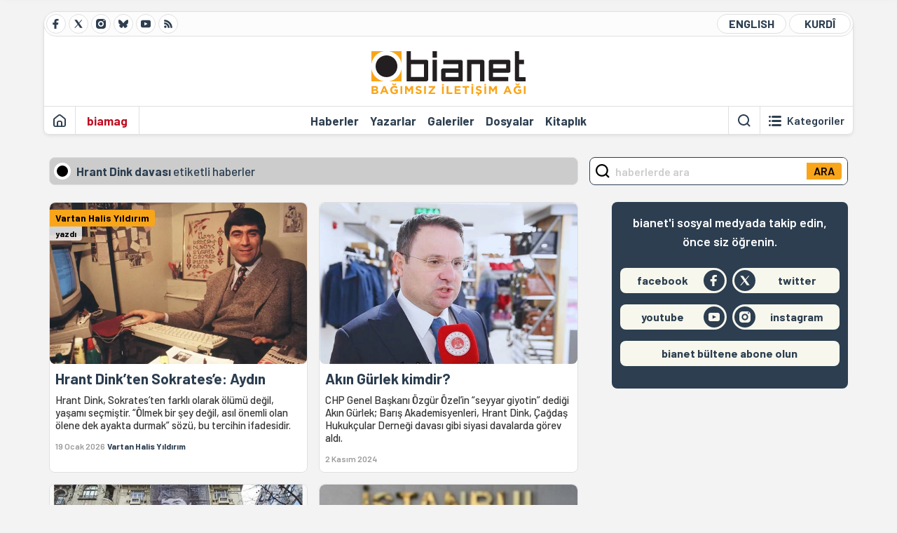

--- FILE ---
content_type: text/html; charset=utf-8
request_url: https://bianet.org/etiket/hrant-dink-davasi-4011
body_size: 14865
content:
<!DOCTYPE html><html lang=tr xml:lang=tr><head><script>window.dataLayer=window.dataLayer||[];window.dataLayer.push({'section':'Bianet'});</script><script>(function(w,d,s,l,i){w[l]=w[l]||[];w[l].push({'gtm.start':new Date().getTime(),event:'gtm.js'});var f=d.getElementsByTagName(s)[0],j=d.createElement(s),dl=l!='dataLayer'?'&l='+l:'';j.async=true;j.src='https://www.googletagmanager.com/gtm.js?id='+i+dl;f.parentNode.insertBefore(j,f);})(window,document,'script','dataLayer','GTM-T33QTD7');</script><meta charset=utf-8><meta name=viewport content="width=device-width, initial-scale=1, shrink-to-fit=no"><meta http-equiv=Content-Language content=tr><meta http-equiv=Cache-Control content="no-cache, no-store, must-revalidate"><meta http-equiv=Pragma content=no-cache><meta http-equiv=Expires content=0><link rel="shortcut icon" type=image/x-icon href=/favicon.ico><title>Hrant Dink davası - Bianet</title><meta itemprop=description name=description property=og:description content=""><meta itemprop=keywords name=keywords content=""><meta itemprop=identifier name=categoryid content=4011><meta property=og:title content="Hrant Dink davası"><meta property=og:url itemprop=url content=https://bianet.org/etiket/hrant-dink-davasi-4011><meta name=twitter:url content=https://bianet.org/etiket/hrant-dink-davasi-4011><meta name=twitter:title content="Hrant Dink davası"><meta name=twitter:description content=""><meta itemprop=genre content=News><meta itemprop=inLanguage content=tr-TR><meta itemprop=ogType property=og:type content=article><meta property=og:type content=article><meta name=msapplication-starturl content=https://bianet.org><meta name=twitter:card content=summary_large_image><meta name=twitter:widgets:new-embed-design content=on><meta name=twitter:widgets:csp content=on><link rel=canonical href=https://bianet.org/etiket/hrant-dink-davasi-4011><link rel=preconnect href=https://fonts.googleapis.com><link rel=preconnect href=https://fonts.gstatic.com crossorigin><link href="https://fonts.googleapis.com/css2?family=Barlow:ital,wght@0,400;0,500;0,600;0,700;1,400;1,500;1,600;1,700&amp;display=swap" rel=stylesheet><link rel=stylesheet href="/assets/css/main.css?v=rF0UcM0bW-J5Dpal-TQ0PkMc4VpxKuBonXeKKLg_blk" media=screen><link rel=stylesheet href=/assets/js/vendor/lightGallery/css/lightgallery-bundle.min.css media=none onload="if(media!='screen')media='screen'"><link rel=stylesheet href=/assets/js/vendor/select2/css/select2.min.css media=none onload="if(media!='screen')media='screen'"><link rel=stylesheet href="/assets/js/vendor/select2/css/select2-biatheme.css?v=EBJ32YPL0nz7-elwZf4CNSp3AmoIC2mpCJ3w4mteMWI" media=none onload="if(media!='screen')media='screen'"><script async src=https://securepubads.g.doubleclick.net/tag/js/gpt.js crossorigin=anonymous></script><script>window.googletag=window.googletag||{cmd:[]};googletag.cmd.push(function(){googletag.defineSlot('/23095218034/masthead_mobil',[300,100],'div-gpt-ad-1765913091729-0').addService(googletag.pubads());googletag.defineSlot('/23095218034/habarsonu_mobil',[[300,250],[336,280]],'div-gpt-ad-1765913132123-0').addService(googletag.pubads());googletag.defineSlot('/23095218034/habarsonu_desktop',[[960,90],[970,66],'fluid',[950,90],[980,90],[970,250],[970,90],[980,120]],'div-gpt-ad-1765913171830-0').addService(googletag.pubads());googletag.defineSlot('/23095218034/sidebar2',[[336,280],[300,250]],'div-gpt-ad-1765913200437-0').addService(googletag.pubads());googletag.defineSlot('/23095218034/sidebar-2',[[336,280],[300,250]],'div-gpt-ad-1765913228340-0').addService(googletag.pubads());googletag.defineSlot('/23095218034/sayfa_alti',[[300,250],[300,31],[300,75],[336,280],[300,50],[300,100],[320,100],[320,50]],'div-gpt-ad-1765913306932-0').addService(googletag.pubads());googletag.defineSlot('/23095218034/1',[[750,200],[728,90],[960,90],[750,100],[970,90],[970,250],[970,66],[750,300],[950,90]],'div-gpt-ad-1765913343676-0').addService(googletag.pubads());googletag.pubads().enableSingleRequest();googletag.pubads().collapseEmptyDivs();googletag.enableServices();});</script><ins data-publisher=adm-pub-6296092264 data-ad-network=667c219d865235b64ada3ccb data-ad-size="[[320, 100]], [[970, 90]]" class=adm-ads-area></ins><script src=https://static.cdn.admatic.com.tr/showad/showad.min.js></script><script>window.yaContextCb=window.yaContextCb||[]</script><script src=https://yandex.ru/ads/system/context.js async></script><script>history.scrollRestoration="manual";var adsStatus=true;</script><script type=application/javascript src=https://news.google.com/swg/js/v1/swg-basic.js></script><script>(self.SWG_BASIC=self.SWG_BASIC||[]).push(basicSubscriptions=>{basicSubscriptions.setOnEntitlementsResponse(entitlementsPromise=>{entitlementsPromise.then(entitlements=>{if(entitlements.enablesThisWithCacheableEntitlements()){adsStatus=false;window.addEventListener('load',function(){var ads=document.querySelectorAll('ins');ads.forEach(function(ad){ad.remove();});});basicSubscriptions.dismissSwgUI();}});});basicSubscriptions.init({type:"NewsArticle",isPartOfType:["Product"],isPartOfProductId:"CAowxYmcCw:openaccess",clientOptions:{theme:"light",lang:"tr"},});});</script><body><noscript><iframe src="https://www.googletagmanager.com/ns.html?id=GTM-T33QTD7" height=0 width=0 style=display:none;visibility:hidden></iframe></noscript><header class=header--desktop><div class='container header-wrapper shadow-sm'><div class='top-bar row'><div class='social col-4'><a href=https://www.facebook.com/bagimsiziletisimagi class='btn btn--social btn--circle btn--social--facebook' target=_blank><img src=https://static.bianet.org/icons/icon-facebook.svg alt="Facebook'ta Bianet"></a> <a href=https://twitter.com/bianet_org class='btn btn--social btn--circle btn--social--twitter' target=_blank><img src=https://static.bianet.org/icons/icon-twitter.svg alt="Twitter'da Bianet"></a> <a href=https://www.instagram.com/bianetorg class='btn btn--social btn--circle btn--social--instagram' target=_blank><img src=https://static.bianet.org/icons/icon-instagram.svg alt="Instagram'da Bianet"></a> <a href=https://bsky.app/profile/bianet.org class='btn btn--social btn--circle btn--social--bluesky' target=_blank><img src=https://static.bianet.org/icons/icon-bluesky.svg alt="Bluesky'da Bianet"></a> <a href=https://www.youtube.com/user/bianetorg class='btn btn--social btn--circle btn--social--youtube' target=_blank><img src=https://static.bianet.org/icons/icon-youtube.svg alt="Youtube'da Bianet"></a> <a href=/rss/bianet class='btn btn--social btn--circle btn--social--rss' target=_blank><img src=https://static.bianet.org/icons/icon-rss.svg alt="Bianet RSS"></a></div><div class='empty col-4'></div><div class='language col-4'><a href=/english class='btn btn--language btn--round-full btn--language--english'>ENGLISH</a> <a href=/kurdi class='btn btn--language btn--round-full btn--language--kurdi'>KURDÎ</a></div></div><div class=mid-bar><div class=row><div class=col-auto><div class=empty></div></div><div class=col><a href='/' class=logo><img src=https://static.bianet.org/logos/bianet-logo.svg alt='bianet-Bağımsız İletişim Ağı'></a></div><div class=col-auto><div class=empty></div></div></div></div><div class=bottom-bar><div class=row><div class=col-2><div class=left-part><a href='/' class='btn btn--icon'><img src=https://static.bianet.org/icons/icon-home.svg alt='Ana Sayfa'></a><div class='vline ms-1'></div><a href=/biamag class='btn btn--text highlight-2'><span>biamag</span></a><div class=vline></div></div></div><div class=col-8><div class=center-part><a href=/haberler class='btn btn--text'><span>Haberler</span><span class=indicator></span></a> <a href=/yazarlar class='btn btn--text'><span>Yazarlar</span><span class=indicator></span></a> <a href=/galeriler class='btn btn--text'><span>Galeriler</span><span class=indicator></span></a> <a href=/dosyalar class='btn btn--text'><span>Dosyalar</span><span class=indicator></span></a> <a href=/bia-kitapligi class='btn btn--text'><span>Kitapl&#x131;k</span><span class=indicator></span></a><div id=DivHeader1></div></div></div><div class=col-2><div class=right-part><div class=vline></div><a href=/arama class='btn btn--icon'><img src=https://static.bianet.org/icons/icon-search.svg alt=Ara></a><div class='vline me-1'></div><a class='btn btn--icon-text btn--toggle-categories'><img class=off src=https://static.bianet.org/icons/icon-categories.svg alt='Kategorileri Göster'><img class=on src=https://static.bianet.org/icons/icon-close.svg alt='Kategorileri Gizle'><span tabindex=0>Kategoriler</span></a></div></div></div></div></div><div class='container category-wrapper'><div class=row><div class=col-12><div class='center-part shadow-sm' id=DivHeader2></div></div></div></div></header><header class=header--desktop-sticky><div class='container-fluid header-wrapper shadow'><div class='top-bar row'><div class='social col-4'><a href=https://www.facebook.com/bagimsiziletisimagi class='btn btn--social btn--circle btn--social--facebook' target=_blank><img src=https://static.bianet.org/icons/icon-facebook.svg alt="Facebook' ta Bianet"></a> <a href=https://twitter.com/bianet_org class='btn btn--social btn--circle btn--social--twitter' target=_blank><img src=https://static.bianet.org/icons/icon-twitter.svg alt="Twitter' da Bianet"></a> <a href=https://www.instagram.com/bianetorg class='btn btn--social btn--circle btn--social--instagram' target=_blank><img src=https://static.bianet.org/icons/icon-instagram.svg alt="Instagram' da Bianet"></a> <a href=https://www.youtube.com/user/bianetorg class='btn btn--social btn--circle btn--social--youtube' target=_blank><img src=https://static.bianet.org/icons/icon-youtube.svg alt="Youtube' da Bianet"></a> <a href=/rss/bianet class='btn btn--social btn--circle btn--social--rss' target=_blank><img src=https://static.bianet.org/icons/icon-rss.svg alt="Bianet RSS"></a></div><div class='logo col-4'><a href="/"><img src=https://static.bianet.org/logos/bianet-logo-md.svg alt="bianet-Bağımsız İletişim Ağı"></a></div><div class='language col-4'><a href=/english class='btn btn--language btn--round-full btn--language--english'>ENGLISH</a> <a href=/kurdi class='btn btn--language btn--round-full btn--language--kurdi'>KURDÎ</a></div></div></div></header><header class=header--mobile><div class='container-fluid header-wrapper shadow'><div class=row><div class='left-part col-2'><a href=/arama class='btn btn--icon search'><img src=https://static.bianet.org/icons/icon-search-mobile.svg alt=Ara></a> <a href='/' class='btn btn--icon home'><img src=https://static.bianet.org/icons/icon-home-mobile.svg alt='Ana Sayfa'></a></div><div class='center-part col-8'><a href="/"><img src=https://static.bianet.org/logos/bianet-logo-sm.svg alt="bianet-Bağımsız İletişim Ağı"></a></div><div class='right-part col-2'><a class='btn btn--icon sidebar-switch'><img class=open src=https://static.bianet.org/icons/icon-menu-mobile.svg alt='Menü Göster'><img class=close src=https://static.bianet.org/icons/icon-close-mobile.svg alt='Menü Gizle'></a></div></div></div><div id=mobile-menu class=sidenav><div class=sidenav__content><div class=container-md><div class='row user d-none'></div><div class='row links'><div class=col><div class=wrapper-1><a href="/" class='btn btn--text'><span>bianet</span></a> <a href=/biamag class='btn btn--text'><span>biamag</span></a> <a href=/english class='btn btn--text'><span>english</span></a> <a href=/kurdi class='btn btn--text'><span>kurdî</span></a></div><div id=DivHeader3></div><div class=title>B&#xD6;L&#xDC;MLER</div><div class=wrapper-2><a href=/haberler class='btn btn--text'><span>Haberler</span></a> <a href=/yazarlar class='btn btn--text'><span>Yazarlar</span></a> <a href=/dosyalar class='btn btn--text'><span>&#xD6;zel Dosyalar</span></a> <a href=/projeler class='btn btn--text'><span>Projeler</span></a> <a href=/bia-kitapligi class='btn btn--text'><span>Kitapl&#x131;k</span></a> <a href=/galeriler class='btn btn--text'><span>Galeriler</span></a> <a href=/arama class='btn btn--text'><span>Sitede Ara</span></a></div><div class=title>KATEGOR&#x130;LER</div><div class=wrapper-3><div id=DivHeader4></div></div><div class=title>SOSYAL MEDYA</div><div class=wrapper-5><a href=https://www.facebook.com/bagimsiziletisimagi class='btn btn--text' target=_blank><span>Facebook</span></a> <a href=https://twitter.com/bianet_org class='btn btn--text' target=_blank><span>Twitter</span></a> <a href=https://www.youtube.com/user/bianetorg class='btn btn--text' target=_blank><span>Youtube</span></a> <a href=https://www.instagram.com/bianetorg class='btn btn--text' target=_blank><span>Instagram</span></a> <a href=/rss/bianet class='btn btn--text' target=_blank><span>RSS</span></a> <a href=https://eepurl.com/bEeFmn class='btn btn--text' target=_blank><span>E-b&#xFC;lten</span></a></div><div class=title>KURUMSAL</div><div class=wrapper-4><a href=/hakkimizda class='btn btn--text'><span>Hakk&#x131;m&#x131;zda</span></a> <a href=/hakkimizda#iletisim class='btn btn--text'><span>&#x130;leti&#x15F;im</span></a> <a href=/page/kvkk-politikasi-285337 class='btn btn--text'><span>KVKK Politikas&#x131;</span></a> <a href=/page/gizlilik-sozlesmesi-285338 class='btn btn--text'><span>Gizlilik S&#xF6;zle&#x15F;mesi</span></a></div></div></div></div></div><div class=sidenav__footer><div class=logo><img src=https://static.bianet.org/logos/bianet-logo.svg alt="Bianet - Bağımsız İletişim Ağı"></div></div></div></header><scripts></scripts><main class="page-tag balanced"><div class=container-md><div class=row><div class="col-12 col-lg-8"><div class=column-1><section><div class="section__title title-big"><div class=dot><span></span></div><h1 class=title><span>Hrant Dink davası</span><span class='d-none d-md-inline' style=font-weight:500> etiketli haberler</span></h1></div><div class="row section__content"><div class="col-12 col-sm-6 mb-2"><a href=/yazi/hrant-dinkten-sokratese-aydin-315772 class="ccard ccard--news ccard--news-large w-meta-full w-desc w-bg h-100"><div class=badge-wrapper><div class=badge-left><div class=badge-icon><img src=https://static.bianet.org/icons/icon-badge-pencil.svg alt="Hrant Dink’ten Sokrates’e: Aydın"></div><div class=info><div class=line-1>Vartan Halis Y&#x131;ld&#x131;r&#x131;m</div><div class=line-2>yazd&#x131;</div></div></div><div class=badge-right></div></div><div class=img-wrapper><img src=https://static.bianet.org/list-yazi/2026/01/19/hrant-dinkten-sokratese-aydin.webp alt="Hrant Dink’ten Sokrates’e: Aydın" loading=lazy></div><div class=info-wrapper><div class=txt-wrapper><h5 class=headline>Hrant Dink&#x2019;ten Sokrates&#x2019;e: Ayd&#x131;n</h5><div class=desc>Hrant Dink, Sokrates&#x2019;ten farkl&#x131; olarak &#xF6;l&#xFC;m&#xFC; de&#x11F;il, ya&#x15F;am&#x131; se&#xE7;mi&#x15F;tir. &#x201C;&#xD6;lmek bir &#x15F;ey de&#x11F;il, as&#x131;l &#xF6;nemli olan &#xF6;lene dek ayakta durmak&#x201D; s&#xF6;z&#xFC;, bu tercihin ifadesidir.</div></div><div class=meta-wrapper><span class=date>19 Ocak 2026</span> <span class=author>Vartan Halis Yıldırım</span></div></div></a></div><div class="col-12 col-sm-6 mb-2"><a href=/haber/akin-gurlek-kimdir-301357 class="ccard ccard--news ccard--news-large w-meta-full w-desc w-bg h-100"><div class=badge-wrapper><div class=badge-left></div><div class=badge-right></div></div><div class=img-wrapper><img src=https://static.bianet.org/list-haber/2024/11/02/akin-gurlek-kimdir.jpg alt="Akın Gürlek kimdir?" loading=lazy></div><div class=info-wrapper><div class=txt-wrapper><h5 class=headline>Ak&#x131;n G&#xFC;rlek kimdir?</h5><div class=desc>CHP Genel Ba&#x15F;kan&#x131; &#xD6;zg&#xFC;r &#xD6;zel&#x2019;in &#x201C;seyyar giyotin&#x201D; dedi&#x11F;i Ak&#x131;n G&#xFC;rlek; Bar&#x131;&#x15F; Akademisyenleri, Hrant Dink, &#xC7;a&#x11F;da&#x15F; Hukuk&#xE7;ular Derne&#x11F;i davas&#x131; gibi siyasi davalarda g&#xF6;rev ald&#x131;.</div></div><div class=meta-wrapper><span class=date>2 Kas&#x131;m 2024</span> <span class=author></span></div></div></a></div><div class="col-12 col-sm-6 mb-2"><a href=/haber/can-atalay-hrant-dink-ulkemiz-icin-kardeslesmenin-semboludur-290731 class="ccard ccard--news ccard--news-large w-meta-full w-desc w-bg h-100"><div class=badge-wrapper><div class=badge-left></div><div class=badge-right></div></div><div class=img-wrapper><img src=https://static.bianet.org/list-haber/2024/01/18/can-atalay-hrant-dink-ulkemiz-icin-kardeslesmenin-semboludur.jpg alt="Can Atalay: Hrant Dink, ülkemiz için kardeşleşmenin sembolüdür!" loading=lazy></div><div class=info-wrapper><div class=txt-wrapper><h5 class=headline>Can Atalay: Hrant Dink, &#xFC;lkemiz i&#xE7;in karde&#x15F;le&#x15F;menin sembol&#xFC;d&#xFC;r!</h5><div class=desc>Tutuklu T&#x130;P Milletvekili Can Atalay, Hrant Dink an&#x131;s&#x131;na yazd&#x131;: Bilirki&#x15F;i raporuyla beraate do&#x11F;ru giden dosyaya, nice sonra bir el de&#x11F;iyor ve Hrant Dink ceza al&#x131;yor&#x2026; O mahkeme karar&#x131;, 19 Ocak&#x2019;a giden o yolun belki de en kritik unsuru olarak kullan&#x131;l&#x131;yor.</div></div><div class=meta-wrapper><span class=date>18 Ocak 2024</span> <span class=author></span></div></div></a></div><div class="col-12 col-sm-6 mb-2"><a href=/haber/dink-ailesi-avukatlari-anayasa-mahkemesi-ne-basvurdu-282040 class="ccard ccard--news ccard--news-large w-meta-full w-desc w-bg h-100"><div class=badge-wrapper><div class=badge-left></div><div class=badge-right></div></div><div class=img-wrapper><img src=https://static.bianet.org/system/uploads/1/articles/spot_image/000/282/040/original/dinkmanşet.jpg alt="Dink Ailesi avukatları Anayasa Mahkemesi'ne başvurdu" loading=lazy></div><div class=info-wrapper><div class=txt-wrapper><h5 class=headline>Dink Ailesi avukatlar&#x131; Anayasa Mahkemesi&#x27;ne ba&#x15F;vurdu</h5><div class=desc>Dink Ailesi avukatlar&#x131;, Hrant Dink Cinayeti Davas&#x131; ile ilgili taleplerinin Yarg&#x131;tay&#x27;da da kar&#x15F;&#x131;l&#x131;k bulmamas&#x131; &#xFC;zerine yeniden yarg&#x131;lama talebiyle Anayasa Mahkemesi&#x27;ne gitti.</div></div><div class=meta-wrapper><span class=date>26 Temmuz 2023</span> <span class=author></span></div></div></a></div><div class="ads d-sm-none"><div id=DivAds-Between1-612564237></div><scripts></scripts></div><div class="col-12 col-sm-6 mb-2"><a href=/haber/hrant-dink-davasinda-yargitay-karari-280683 class="ccard ccard--news ccard--news-large w-meta-full w-desc w-bg h-100"><div class=badge-wrapper><div class=badge-left></div><div class=badge-right></div></div><div class=img-wrapper><img src=https://static.bianet.org/system/uploads/1/articles/spot_image/000/280/683/original/Hrant-Dink-Cenaze.jpg alt="Hrant Dink davasında Yargıtay kararı" loading=lazy></div><div class=info-wrapper><div class=txt-wrapper><h5 class=headline>Hrant Dink davas&#x131;nda Yarg&#x131;tay karar&#x131;</h5><div class=desc>Yarg&#x131;tay, d&#xF6;nemin Trabzon Emniyet M&#xFC;d&#xFC;r&#xFC; Re&#x15F;at Altay ile &#x15E;ube M&#xFC;d&#xFC;rleri Engin Din&#xE7; ve Ahmet &#x130;lhan G&#xFC;ler hakk&#x131;nda &#x2018;ihmali davran&#x131;&#x15F;la kasten &#xF6;ld&#xFC;rme&#x2019; su&#xE7;undan &#x130;stanbul 14. A&#x11F;&#x131;r Ceza Mahkemesi&#x2019;nin verdi&#x11F;i beraat karar&#x131;n&#x131; onad&#x131;.</div></div><div class=meta-wrapper><span class=date>22 Haziran 2023</span> <span class=author></span></div></div></a></div><div class="col-12 col-sm-6 mb-2"><a href=/yazi/adaletin-hak-sahipleri-277054 class="ccard ccard--news ccard--news-large w-meta-full w-desc w-bg h-100"><div class=badge-wrapper><div class=badge-left></div><div class=badge-right></div></div><div class=img-wrapper><img src=https://static.bianet.org/system/uploads/1/articles/spot_image/000/277/054/original/fikret_ilkiz.jpg alt="Adaletin hak sahipleri " loading=lazy></div><div class=info-wrapper><div class=txt-wrapper><h5 class=headline>Adaletin hak sahipleri</h5><div class=desc>Hapishaneler, haklar, mahkemeler, yarg&#x131;lamalar, eziyetler, azalmayan ac&#x131;lar&#x2026; D&#xFC;n durduklar&#x131; yerlerinde duruyorlar. Hapistekiler bekliyor, May&#x131;s&#x2019;&#x131;n ortas&#x131;nda hemen &#xE7;&#x131;k&#x131;verecekler gibi haz&#x131;rlar! &#xD6;yle ki; umutlar&#x131; keskin b&#x131;&#xE7;ak!</div></div><div class=meta-wrapper><span class=date>10 Nisan 2023</span> <span class=author>Fikret İlkiz</span></div></div></a></div><div class="col-12 col-sm-6 mb-2"><a href=/haber/dink-davasi-avukati-hakan-bakircioglu-yasamini-yitirdi-276699 class="ccard ccard--news ccard--news-large w-meta-full w-desc w-bg h-100"><div class=badge-wrapper><div class=badge-left></div><div class=badge-right></div></div><div class=img-wrapper><img src=https://static.bianet.org/system/uploads/1/articles/spot_image/000/276/699/original/hakan-12.jpg alt="Dink Davası avukatı Hakan Bakırcıoğlu yaşamını yitirdi" loading=lazy></div><div class=info-wrapper><div class=txt-wrapper><h5 class=headline>Dink Davas&#x131; avukat&#x131; Hakan Bak&#x131;rc&#x131;o&#x11F;lu ya&#x15F;am&#x131;n&#x131; yitirdi</h5><div class=desc>Bak&#x131;rc&#x131;o&#x11F;lu, 4 Nisan Sal&#x131; g&#xFC;n&#xFC; Kumkap&#x131; Meryem Ana Kilisesi&#x27;nde d&#xFC;zenlenecek t&#xF6;renin ard&#x131;ndan topra&#x11F;a verilecek.&#xA;&#xA;</div></div><div class=meta-wrapper><span class=date>2 Nisan 2023</span> <span class=author></span></div></div></a></div><div class="col-12 col-sm-6 mb-2"><a href=/haber/hukuk-siddetin-karsiti-degildir-siddetle-hemhaldir-270225 class="ccard ccard--news ccard--news-large w-meta-full w-desc w-bg h-100"><div class=badge-wrapper><div class=badge-left></div><div class=badge-right></div></div><div class=img-wrapper><img src=https://static.bianet.org/system/uploads/1/articles/spot_image/000/270/225/original/“Hukuk_şiddetin_karşıtı_değildir__şiddetle_hemhaldir”.jpg alt="“Hukuk şiddetin karşıtı değildir, şiddetle hemhaldir”" loading=lazy></div><div class=info-wrapper><div class=txt-wrapper><h5 class=headline>&#x201C;Hukuk &#x15F;iddetin kar&#x15F;&#x131;t&#x131; de&#x11F;ildir, &#x15F;iddetle hemhaldir&#x201D;</h5><div class=desc>Ba&#x15F;ak Ert&#xFC;r&#x2019;&#xFC;n kitab&#x131;, soyk&#x131;r&#x131;m kavram&#x131; &#xFC;zerinden siyasi yarg&#x131;lamalar&#x131; ele al&#x131;rken odak noktas&#x131;n&#x131; hukukun ara&#xE7;sall&#x131;&#x11F;&#x131;ndan edimselli&#x11F;ine &#xE7;eviriyor. Ert&#xFC;r, &#x201C;Walter Benjamin&#x27;in &#xF6;&#x11F;retti&#x11F;i gibi yasan&#x131;n kurulu&#x15F;u da bekas&#x131; da &#x15F;iddete dayan&#x131;r&#x201D; diyor.&#xA;</div></div><div class=meta-wrapper><span class=date>26 Kas&#x131;m 2022</span> <span class=author>Selay Dalaklı</span></div></div></a></div><div class=most-read-contents-mobile></div><scripts></scripts><div class="col-12 col-sm-6"><a href=/haber/savci-ogun-samast-in-islem-yapilmadan-istanbul-a-sevk-edilmesi-talimatini-verdi-220295 class="ccard ccard--news ccard--news-medium ccard--news-medium--mobile-h w-meta-full"><div class=badge-wrapper><div class=badge-left></div><div class=badge-right></div></div><div class=img-wrapper><img src=https://static.bianet.org/system/uploads/1/articles/spot_image/000/220/295/original/ht1.jpg alt="&#34;Savcı, Ogün Samast'ın İşlem Yapılmadan İstanbul'a Sevk Edilmesi Talimatını Verdi&#34; " loading=lazy></div><div class=info-wrapper><div class=txt-wrapper><h6 class=surheadline>HRANT D&#x130;NK DAVASI</h6><h5 class=headline>&quot;Savc&#x131;, Og&#xFC;n Samast&#x27;&#x131;n &#x130;&#x15F;lem Yap&#x131;lmadan &#x130;stanbul&#x27;a Sevk Edilmesi Talimat&#x131;n&#x131; Verdi&quot;</h5><div class=desc>Hrant Dink Davas&#x131;nda dinlenen eski Samsun &#x130;l Jandarma Komutan&#x131; Serdar Y&#xFC;cel, Samsun Emniyeti&#x27;nde &#xE7;ekilen g&#xF6;r&#xFC;nt&#xFC;lerle ilgili &quot;G&#xF6;r&#xFC;nt&#xFC;ler al&#x131;n&#x131;rken jandarma personeli de bulunsun istedik. Foto&#x11F;raf &#xE7;ekilmesi emrini ben verdim ama ben bayrakl&#x131; foto&#x11F;raf &#xE7;ekin demedim&quot; dedi.</div></div><div class=meta-wrapper><span class=date>19 &#x15E;ubat 2020</span> <span class=author></span></div></div></a></div><div class="col-12 col-sm-6"><a href=/haber/eski-emniyet-muduru-gorevimi-yaptim-216381 class="ccard ccard--news ccard--news-medium ccard--news-medium--mobile-h w-meta-full"><div class=badge-wrapper><div class=badge-left></div><div class=badge-right></div></div><div class=img-wrapper><img src=https://static.bianet.org/system/uploads/1/articles/spot_image/000/216/381/original/66bb.jpg alt="Eski Emniyet Müdürü: “Görevimi Yaptım”" loading=lazy></div><div class=info-wrapper><div class=txt-wrapper><h6 class=surheadline>HRANT D&#x130;NK C&#x130;NAYET&#x130; DAVASI</h6><h5 class=headline>Eski Emniyet M&#xFC;d&#xFC;r&#xFC;: &#x201C;G&#xF6;revimi Yapt&#x131;m&#x201D;</h5><div class=desc>Dink davas&#x131;n&#x131;n bug&#xFC;nk&#xFC; duru&#x15F;mas&#x131;nda, Og&#xFC;n Samast&#x27;&#x131;n bayrakla foto&#x11F;raf&#x131;n&#x131;n &#xE7;ekildi&#x11F;i Samsun&#x2019;un o d&#xF6;nem emniyet m&#xFC;d&#xFC;r&#xFC; olan Mustafa &#x130;lhan tan&#x131;kl&#x131;k etti; &#x201C;Bayrak &#xF6;n&#xFC;nde &#xE7;ekilen foto&#x11F;raflardan haberim yoktu&#x201D; dedi.&#xA;&#xA;</div></div><div class=meta-wrapper><span class=date>27 Kas&#x131;m 2019</span> <span class=author></span></div></div></a></div><div class="col-12 col-sm-6"><a href=/haber/2004-te-onlem-alinmasi-icin-yazi-yazmistik-216334 class="ccard ccard--news ccard--news-medium ccard--news-medium--mobile-h w-meta-full"><div class=badge-wrapper><div class=badge-left></div><div class=badge-right></div></div><div class=img-wrapper><img src=https://static.bianet.org/system/uploads/1/articles/spot_image/000/216/334/original/55bb.jpg alt="“2004’te Önlem Alınması için Yazı Yazmıştık”" loading=lazy></div><div class=info-wrapper><div class=txt-wrapper><h6 class=surheadline>D&#x130;NK C&#x130;NAYET&#x130; DAVASI</h6><h5 class=headline>&#x201C;2004&#x2019;te &#xD6;nlem Al&#x131;nmas&#x131; i&#xE7;in Yaz&#x131; Yazm&#x131;&#x15F;t&#x131;k&#x201D;</h5><div class=desc>Dink davas&#x131;nda tan&#x131;kl&#x131;k eden eski emniyet m&#xFC;d&#xFC;rlerinden Yunus Dolar, gazetenin protesto edildi&#x11F;i d&#xF6;nemde Agos&#x2019;un ve Dink&#x2019;in evinin bulundu&#x11F;u il&#xE7;e emniyetlerine &#xF6;nlem al&#x131;nmas&#x131; i&#xE7;in yaz&#x131; yazd&#x131;klar&#x131;n&#x131; anlatt&#x131;.&#xA;&#xA;</div></div><div class=meta-wrapper><span class=date>26 Kas&#x131;m 2019</span> <span class=author></span></div></div></a></div><div class="col-12 col-sm-6"><a href=/haber/mit-ten-dink-cinayeti-davasina-yanit-yok-209255 class="ccard ccard--news ccard--news-medium ccard--news-medium--mobile-h w-meta-full"><div class=badge-wrapper><div class=badge-left></div><div class=badge-right></div></div><div class=img-wrapper><img src=https://static.bianet.org/system/uploads/1/articles/spot_image/000/209/255/original/aa510.jpg alt="MİT'ten Dink Cinayeti Davasına Yanıt Yok" loading=lazy></div><div class=info-wrapper><div class=txt-wrapper><h5 class=headline>M&#x130;T&#x27;ten Dink Cinayeti Davas&#x131;na Yan&#x131;t Yok</h5><div class=desc>Dink cinayetinde &quot;ihmali oldu&#x11F;u d&#xFC;&#x15F;&#xFC;n&#xFC;len kamu g&#xF6;revlilerinin&quot; yarg&#x131;land&#x131;&#x11F;&#x131; dava, tan&#x131;klar&#x131;n dinlenmesiyle devam ediyor. Muammer G&#xFC;ler&#x27;in de dinlenece&#x11F;i duru&#x15F;ma haftas&#x131;nda, M&#x130;T personelinin tan&#x131;kl&#x131;&#x11F;&#x131; i&#xE7;in yaz&#x131;lan yaz&#x131;ya cevap vermedi.</div></div><div class=meta-wrapper><span class=date>11 Haziran 2019</span> <span class=author>Hikmet Adal</span></div></div></a></div><div class="col-12 col-sm-6"><a href=/haber/dink-davasinin-76-durusmasinda-yalan-beyan-veren-taniga-hapis-cezasi-199090 class="ccard ccard--news ccard--news-medium ccard--news-medium--mobile-h w-meta-full"><div class=badge-wrapper><div class=badge-left></div><div class=badge-right></div></div><div class=img-wrapper><img src=https://static.bianet.org/system/uploads/1/articles/spot_image/000/199/090/original/hrant_dink_510.jpg alt="Dink Davasının 76. Duruşmasında Yalan Beyan Veren Tanığa Hapis Cezası" loading=lazy></div><div class=info-wrapper><div class=txt-wrapper><h5 class=headline>Dink Davas&#x131;n&#x131;n 76. Duru&#x15F;mas&#x131;nda Yalan Beyan Veren Tan&#x131;&#x11F;a Hapis Cezas&#x131;</h5><div class=desc>Hrant Dink davas&#x131;n&#x131;n 76. duru&#x15F;mas&#x131; bug&#xFC;n g&#xF6;r&#xFC;ld&#xFC;. Davada tan&#x131;k olarak dinlenen d&#xF6;nemin Trabzon Jandarma Ter&#xF6;r Olaylar&#x131; K&#x131;s&#x131;m Amiri G&#xF6;khan Arslan&#x2019;a tan&#x131;kl&#x131;&#x11F;&#x131;n&#x131;n ger&#xE7;e&#x11F;i yans&#x131;tmad&#x131;&#x11F;&#x131; gerek&#xE7;esiyle 1 ay disiplin hapsi cezas&#x131; verildi.</div></div><div class=meta-wrapper><span class=date>11 Temmuz 2018</span> <span class=author>Hikmet Adal</span></div></div></a></div><div class="col-12 col-sm-6"><a href=/haber/dink-davasi-tanigi-dink-in-oldurulecegini-jandarmaya-soyledim-199048 class="ccard ccard--news ccard--news-medium ccard--news-medium--mobile-h w-meta-full"><div class=badge-wrapper><div class=badge-left></div><div class=badge-right></div></div><div class=img-wrapper><img src=https://static.bianet.org/system/uploads/1/articles/spot_image/000/199/048/original/5.jpg alt="Dink Davası Tanığı: Dink’in Öldürüleceğini Jandarmaya Söyledim" loading=lazy></div><div class=info-wrapper><div class=txt-wrapper><h5 class=headline>Dink Davas&#x131; Tan&#x131;&#x11F;&#x131;: Dink&#x2019;in &#xD6;ld&#xFC;r&#xFC;lece&#x11F;ini Jandarmaya S&#xF6;yledim</h5><div class=desc>Dink Davas&#x131;&#x27;n&#x131;n 22. celse 75. duru&#x15F;mas&#x131;nda Dink&#x27;in ikamet etti&#x11F;i apartman g&#xF6;revlisi ve cinayetten &#xF6;nce Trabzon&#x2019;da jandarma istihbarat g&#xF6;revlilerine Yasin Hayal&#x2019;in Hrant Dink&#x2019;i &#xF6;ld&#xFC;rmek i&#xE7;in silah arad&#x131;&#x11F;&#x131; bilgisini veren tan&#x131;k dinlendi.</div></div><div class=meta-wrapper><span class=date>10 Temmuz 2018</span> <span class=author></span></div></div></a></div><div id=DivLatestAuthors-1057336028></div><scripts></scripts><div class="col-12 col-sm-6"><a href=/haber/hrant-in-arkadaslari-75-durusmada-nobette-199033 class="ccard ccard--news ccard--news-medium ccard--news-medium--mobile-h w-meta-full"><div class=badge-wrapper><div class=badge-left></div><div class=badge-right></div></div><div class=img-wrapper><img src=https://static.bianet.org/system/uploads/1/articles/spot_image/000/199/033/original/WhatsApp_510.jpg alt="Hrant'ın Arkadaşları 75. Duruşmada Nöbette" loading=lazy></div><div class=info-wrapper><div class=txt-wrapper><h5 class=headline>Hrant&#x27;&#x131;n Arkada&#x15F;lar&#x131; 75. Duru&#x15F;mada N&#xF6;bette</h5><div class=desc>Hrant&#x27;&#x131;n arkada&#x15F;lar&#x131; Dink Davas&#x131;&#x27;n&#x131;n 22. celse 75. duru&#x15F;mas&#x131; &#xF6;ncesi bas&#x131;n a&#xE7;&#x131;klamas&#x131; yapt&#x131;: &quot; 3 g&#xFC;n boyunca tan&#x131;klar dinlenecek. Adalet n&#xF6;betimiz duru&#x15F;malar boyunca devam edecek. Biz bitti demeden bu dava bitmez.&quot;</div></div><div class=meta-wrapper><span class=date>10 Temmuz 2018</span> <span class=author>Elif Akgül</span></div></div></a></div><div class="col-12 col-sm-6"><a href=/haber/dink-davasinda-iki-tahliye-198130 class="ccard ccard--news ccard--news-medium ccard--news-medium--mobile-h w-meta-full"><div class=badge-wrapper><div class=badge-left></div><div class=badge-right></div></div><div class=img-wrapper><img src=https://static.bianet.org/system/uploads/1/articles/spot_image/000/198/130/original/510.jpg alt="Dink Davasında İki Tahliye" loading=lazy></div><div class=info-wrapper><div class=txt-wrapper><h5 class=headline>Dink Davas&#x131;nda &#x130;ki Tahliye</h5><div class=desc>Dink davas&#x131;nda Samsun Emniyeti&#x27;nden Yakup Kurtaran ile Trabzon Emniyeti&#x27;nden &#xD6;zkan Mumcu tahliye edildi.</div></div><div class=meta-wrapper><span class=date>13 Haziran 2018</span> <span class=author>Elif Akgül</span></div></div></a></div><div class="col-12 col-sm-6"><a href=/haber/dink-davasinda-istanbul-jandarma-istihbaratin-sorgusu-bitti-197198 class="ccard ccard--news ccard--news-medium ccard--news-medium--mobile-h w-meta-full"><div class=badge-wrapper><div class=badge-left></div><div class=badge-right></div></div><div class=img-wrapper><img src=https://static.bianet.org/system/uploads/1/articles/spot_image/000/197/198/original/dink_1.jpg alt="Dink Davasında İstanbul Jandarma İstihbaratın Sorgusu Bitti" loading=lazy></div><div class=info-wrapper><div class=txt-wrapper><h5 class=headline>Dink Davas&#x131;nda &#x130;stanbul Jandarma &#x130;stihbarat&#x131;n Sorgusu Bitti</h5><div class=desc>Yeniden g&#xF6;r&#xFC;len Hrant Dink cinayeti davas&#x131;nda &#x130;stanbul Jandarma &#x130;stihbarat &#x15E;ube g&#xF6;revlilerinin sorgusu tamamland&#x131;.</div></div><div class=meta-wrapper><span class=date>15 May&#x131;s 2018</span> <span class=author>Elif Akgül</span></div></div></a></div><div class="col-12 col-sm-6"><a href=/haber/dink-davasinda-istanbul-jandarma-istihbarat-sorguda-197143 class="ccard ccard--news ccard--news-medium ccard--news-medium--mobile-h w-meta-full"><div class=badge-wrapper><div class=badge-left></div><div class=badge-right></div></div><div class=img-wrapper><img src=https://static.bianet.org/system/uploads/1/articles/spot_image/000/197/143/original/hrant_510.jpg alt="Dink Davasında İstanbul Jandarma İstihbarat Sorguda" loading=lazy></div><div class=info-wrapper><div class=txt-wrapper><h5 class=headline>Dink Davas&#x131;nda &#x130;stanbul Jandarma &#x130;stihbarat Sorguda</h5><div class=desc>Yeniden g&#xF6;r&#xFC;len Dink davas&#x131;n&#x131;n 72. duru&#x15F;mas&#x131;nda &#x130;stanbul &#x130;l Jandarma &#x130;stihbarat&#x2019;tan uzman jandarma uzman &#xE7;avu&#x15F; &#x15E;eref Ate&#x15F;, Musa Y&#x131;ld&#x131;r&#x131;m ve astsubay Mikdat &#xD6;zbek&#x2019;in sorgusu yap&#x131;ld&#x131;.</div></div><div class=meta-wrapper><span class=date>14 May&#x131;s 2018</span> <span class=author>Elif Akgül</span></div></div></a></div><div class="col-12 col-sm-6"><a href=/haber/hrant-in-arkadaslari-72-durusmada-adalet-nobetinde-197128 class="ccard ccard--news ccard--news-medium ccard--news-medium--mobile-h w-meta-full"><div class=badge-wrapper><div class=badge-left></div><div class=badge-right></div></div><div class=img-wrapper><img src=https://static.bianet.org/system/uploads/1/articles/spot_image/000/197/128/original/510.jpg alt="Hrant'ın Arkadaşları 72. Duruşmada Adalet Nöbetinde" loading=lazy></div><div class=info-wrapper><div class=txt-wrapper><h5 class=headline>Hrant&#x27;&#x131;n Arkada&#x15F;lar&#x131; 72. Duru&#x15F;mada Adalet N&#xF6;betinde</h5><div class=desc>Dink cinayeti davas&#x131;n&#x131;n 21. celsesi &#xF6;ncesi Hrant&#x27;&#x131;n Arkada&#x15F;lar&#x131; adalet talebiyle yine &#xC7;a&#x11F;layan Adliyesi &#xF6;n&#xFC;ndeydi.</div></div><div class=meta-wrapper><span class=date>14 May&#x131;s 2018</span> <span class=author>Elif Akgül</span></div></div></a></div><div class="col-12 col-sm-6"><a href=/haber/dink-davasi-mayis-a-ertelendi-195245 class="ccard ccard--news ccard--news-medium ccard--news-medium--mobile-h w-meta-full"><div class=badge-wrapper><div class=badge-left></div><div class=badge-right></div></div><div class=img-wrapper><img src=https://static.bianet.org/system/uploads/1/articles/spot_image/000/195/245/original/510.jpg alt="Dink Davası Mayıs'a Ertelendi" loading=lazy></div><div class=info-wrapper><div class=txt-wrapper><h5 class=headline>Dink Davas&#x131; May&#x131;s&#x27;a Ertelendi</h5><div class=desc>Dink cinayetinde kamu g&#xF6;revlilerinin yarg&#x131;land&#x131;&#x11F;&#x131; dava 14-15 ve 17- 18 May&#x131;s tarihlerine ertelendi. Mahkeme Heyeti, tutuklu san&#x131;klar&#x131;n tutukluluk hallerinin devam&#x131;na karar verdi.</div></div><div class=meta-wrapper><span class=date>17 Mart 2018</span> <span class=author></span></div></div></a></div></div></section></div></div><div class="col-12 col-lg-4 d-none d-lg-block"><div class=column-2><div class=search-box><div class=search-container id=search-box><div class=icon-container><img src=https://static.bianet.org/icons/icon-search.svg alt=""></div><div class=input-container><input type=text id=TbxSearch placeholder='haberlerde ara'><div class="btn btn--action" id=BtnSearch><span>ARA</span></div></div></div></div><scripts></scripts><div id=DivLatestAuthors-1335489405></div><scripts></scripts><div class=ads><div id=DivAds-SideBar1-266498384></div><scripts></scripts></div><div id=DivSingleVideo></div><scripts></scripts><div class=most-read-contents></div><scripts></scripts><div class=ads><div id=DivAds-SideBar2-332281893></div><scripts></scripts></div><section class=section--pushed><div class=section__content><div class="box box--social-media"><div class=wrapper><div class=intro-text>bianet'i sosyal medyada takip edin,<br>önce siz öğrenin.</div><div class=links><div class=row><div class="col link link-1"><a href=https://www.facebook.com/bagimsiziletisimagi target=_blank class=a-facebook><div class=txt>facebook</div><div class=img-wrapper><img src=https://static.bianet.org/icons/icon-facebook.svg alt=""></div></a></div><div class="col link link-reverse link-1"><a href=https://twitter.com/bianet_org target=_blank class=a-twitter><div class=txt>twitter</div><div class=img-wrapper><img src=https://static.bianet.org/icons/icon-twitter.svg alt=""></div></a></div></div><div class=row><div class="col link link-1"><a href=https://www.youtube.com/user/bianetorg target=_blank class=a-youtube><div class=txt>youtube</div><div class=img-wrapper><img src=https://static.bianet.org/icons/icon-youtube.svg alt=""></div></a></div><div class="col link link-reverse link-1"><a href=https://www.instagram.com/bianetorg target=_blank class=a-instagram><div class=txt>instagram</div><div class=img-wrapper><img src=https://static.bianet.org/icons/icon-instagram.svg alt=""></div></a></div></div><div class=row><div class="col link link-5"><a href=https://eepurl.com/bEeFmn target=_blank><div class=txt>bianet b&#xFC;ltene abone olun</div></a></div></div></div></div></div></div></section></div></div></div></div><div class=container><div class=row><div class=col-12><div class=ads><div id=DivAds-General1-1722752668></div><scripts></scripts></div></div></div></div><div class=container-md><div class=row><div class=col-12><section><div class="row section__content"><div class="col-12 col-sm-6 col-xl-4"><a href=/haber/dink-sanigi-jandarma-bozca-ben-kimseyi-teshis-etmedim-195186 class="ccard ccard--news ccard--news-medium ccard--news-medium--mobile-h w-meta-full"><div class=badge-wrapper><div class=badge-left></div><div class=badge-right></div></div><div class=img-wrapper><img src=https://static.bianet.org/system/uploads/1/articles/spot_image/000/195/186/original/510.jpg alt="Dink Sanığı Jandarma Bozca: Ben Kimseyi Teşhis Etmedim" loading=lazy></div><div class=info-wrapper><div class=txt-wrapper><h6 class=surheadline>HRANT D&#x130;NK DAVASI</h6><h5 class=headline>Dink San&#x131;&#x11F;&#x131; Jandarma Bozca: Ben Kimseyi Te&#x15F;his Etmedim</h5><div class=desc>Dink&#x27;in &#xF6;ld&#xFC;r&#xFC;lmesine ili&#x15F;kin yeniden g&#xF6;r&#xFC;len davada &#x130;stanbul Jandarmas&#x131;&#x27;ndan Emir, Cing&#xF6;z, Y&#x131;ld&#x131;r&#x131;m, Bozca, K&#xFC;&#xE7;&#xFC;k, &#xD6;zer ve Ate&#x15F;&#x27;in savunmalar&#x131; tamamland&#x131;.</div></div><div class=meta-wrapper><span class=date>15 Mart 2018</span> <span class=author>Elif Akgül</span></div></div></a></div><div class="col-12 col-sm-6 col-xl-4"><a href=/haber/dink-davasinda-uc-istanbul-jandarmasi-daha-savunma-yapti-195172 class="ccard ccard--news ccard--news-medium ccard--news-medium--mobile-h w-meta-full"><div class=badge-wrapper><div class=badge-left></div><div class=badge-right></div></div><div class=img-wrapper><img src=https://static.bianet.org/system/uploads/1/articles/spot_image/000/195/172/original/510.jpg alt="Dink Davasında Üç İstanbul Jandarması Daha Savunma Yaptı" loading=lazy></div><div class=info-wrapper><div class=txt-wrapper><h5 class=headline>Dink Davas&#x131;nda &#xDC;&#xE7; &#x130;stanbul Jandarmas&#x131; Daha Savunma Yapt&#x131;</h5><div class=desc>Dink cinayeti davas&#x131;n&#x131;n devam ediyor. 70. duru&#x15F;mada d&#xF6;nemin &#x130;stanbul Jandarma &#x130;stihbarat g&#xF6;revlileri savunmalar&#x131;n&#x131; yapmaya devam ediyor.</div></div><div class=meta-wrapper><span class=date>15 Mart 2018</span> <span class=author>Elif Akgül</span></div></div></a></div><div class="col-12 col-sm-6 col-xl-4"><a href=/haber/dink-davasi-hakimi-15-temmuz-un-kumpas-oldugunu-mu-dusunuyorsun-195133 class="ccard ccard--news ccard--news-medium ccard--news-medium--mobile-h w-meta-full"><div class=badge-wrapper><div class=badge-left></div><div class=badge-right></div></div><div class=img-wrapper><img src=https://static.bianet.org/system/uploads/1/articles/spot_image/000/195/133/original/510.jpg alt="Dink Davası Hakimi: 15 Temmuz'un Kumpas Olduğunu Mu Düşünüyorsun?" loading=lazy></div><div class=info-wrapper><div class=txt-wrapper><h5 class=headline>Dink Davas&#x131; Hakimi: 15 Temmuz&#x27;un Kumpas Oldu&#x11F;unu Mu D&#xFC;&#x15F;&#xFC;n&#xFC;yorsun?</h5><div class=desc>Dink cinayeti davas&#x131;nda &#x130;stanbul Jandarma &#x130;stihbarat&#x27;tan Muharrem Demirkale ile Bekir Yoku&#x15F;&#x27;un savunmalar&#x131; bitti.</div></div><div class=meta-wrapper><span class=date>13 Mart 2018</span> <span class=author>Elif Akgül</span></div></div></a></div><div class="col-12 col-sm-6 col-xl-4"><a href=/haber/jandarma-yuzbasi-demirkale-hrant-in-ailesine-hitap-etmek-istiyorum-195122 class="ccard ccard--news ccard--news-medium ccard--news-medium--mobile-h w-meta-full"><div class=badge-wrapper><div class=badge-left></div><div class=badge-right></div></div><div class=img-wrapper><img src=https://static.bianet.org/system/uploads/1/articles/spot_image/000/195/122/original/510.jpg alt="Jandarma Yüzbaşı Demirkale: &#34;Hrant'ın Ailesine Hitap Etmek İstiyorum&#34;" loading=lazy></div><div class=info-wrapper><div class=txt-wrapper><h6 class=surheadline>HRANT D&#x130;NK DAVASI</h6><h5 class=headline>Jandarma Y&#xFC;zba&#x15F;&#x131; Demirkale: &quot;Hrant&#x27;&#x131;n Ailesine Hitap Etmek &#x130;stiyorum&quot;</h5><div class=desc>Agos Gazetesi Genel Yay&#x131;n Y&#xF6;netmeni Hrant Dink&#x27;in &#xF6;ld&#xFC;r&#xFC;lmesine ili&#x15F;kin yeniden g&#xF6;r&#xFC;len dava, cinayet d&#xF6;neminde &#x130;stanbul Jandarma &#x130;stihbarat T&#x130;M Komutan&#x131; olarak g&#xF6;rev yapan y&#xFC;zba&#x15F;&#x131; Muharrem Demirkale savunmas&#x131;yla devam ediyor.</div></div><div class=meta-wrapper><span class=date>13 Mart 2018</span> <span class=author>Elif Akgül</span></div></div></a></div><div class="col-12 col-sm-6 col-xl-4"><a href=/haber/istanbul-jandarma-istihbarati-gorevlileri-hrant-dink-i-ve-agos-u-tanimadigini-savundu-195100 class="ccard ccard--news ccard--news-medium ccard--news-medium--mobile-h w-meta-full"><div class=badge-wrapper><div class=badge-left></div><div class=badge-right></div></div><div class=img-wrapper><img src=https://static.bianet.org/system/uploads/1/articles/spot_image/000/195/100/original/510.jpg alt="İstanbul Jandarma İstihbaratı Görevlileri Hrant Dink'i ve Agos'u Tanımadığını Savundu" loading=lazy></div><div class=info-wrapper><div class=txt-wrapper><h6 class=surheadline>HRANT D&#x130;NK DAVASI</h6><h5 class=headline>&#x130;stanbul Jandarma &#x130;stihbarat&#x131; G&#xF6;revlileri Hrant Dink&#x27;i ve Agos&#x27;u Tan&#x131;mad&#x131;&#x11F;&#x131;n&#x131; Savundu</h5><div class=desc>Hrant Dink cinayetine ili&#x15F;kin yeniden g&#xF6;r&#xFC;len davaya d&#xF6;nemin &#x130;stanbul Trabzon Jandarma &#x130;stihbarat &#x15E;ube M&#xFC;d&#xFC;rl&#xFC;&#x11F;&#xFC; g&#xF6;revlileri Adnan Acar, Ali Bar&#x131;&#x15F; Sevindik, Hac&#x131; &#x15E;efik &#x15E;im&#x15F;ek, Metehan Kadir Y&#x131;ld&#x131;r&#x131;m ve Mikdat &#xD6;zbek&#x27;in savunmalar&#x131; tamamland&#x131;.</div></div><div class=meta-wrapper><span class=date>12 Mart 2018</span> <span class=author>Elif Akgül</span></div></div></a></div><div class="col-12 col-sm-6 col-xl-4"><a href=/haber/tutuklu-astsubay-karakaya-cinayetle-alakam-yok-195081 class="ccard ccard--news ccard--news-medium ccard--news-medium--mobile-h w-meta-full"><div class=badge-wrapper><div class=badge-left></div><div class=badge-right></div></div><div class=img-wrapper><img src=https://static.bianet.org/system/uploads/1/articles/spot_image/000/195/081/original/510.jpeg alt="Tutuklu Astsubay Karakaya: Cinayetle Alakam Yok" loading=lazy></div><div class=info-wrapper><div class=txt-wrapper><h6 class=surheadline>HRANT D&#x130;NK DAVASI</h6><h5 class=headline>Tutuklu Astsubay Karakaya: Cinayetle Alakam Yok</h5><div class=desc>Agos Gazetesi Genel Yay&#x131;n Y&#xF6;netmeni Hrant Dink&#x27;in &#xF6;ld&#xFC;r&#xFC;lmesine ili&#x15F;kin yeniden g&#xF6;r&#xFC;len davaya d&#xF6;nemin &#x130;stanbul Trabzon Jandarma &#x130;stihbarat &#x15E;ube M&#xFC;d&#xFC;rl&#xFC;&#x11F;&#xFC; g&#xF6;revlilerinin savunmalar&#x131; al&#x131;n&#x131;yor. &#x130;lk olarak Yavuz Karakaya savunma yapt&#x131;.</div></div><div class=meta-wrapper><span class=date>12 Mart 2018</span> <span class=author>Elif Akgül</span></div></div></a></div><section class="section--pushed d-lg-none"><div class=section__content><div class="box box--social-media-mobile"><div class=wrapper><div class=intro-text>bianet'i sosyal medyada takip edin,<br>önce siz öğrenin.</div><div class=links><div class=row><div class="col link link-1"><a href=https://www.facebook.com/bagimsiziletisimagi target=_blank class=a-facebook><div class=txt>facebook</div><div class=img-wrapper><img src=https://static.bianet.org/icons/icon-facebook.svg alt=""></div></a></div><div class="col link link-reverse link-1"><a href=https://twitter.com/bianet_org target=_blank class=a-twitter><div class=txt>twitter</div><div class=img-wrapper><img src=https://static.bianet.org/icons/icon-twitter.svg alt=""></div></a></div></div><div class=row><div class="col link link-1"><a href=https://www.youtube.com/user/bianetorg target=_blank class=a-youtube><div class=txt>youtube</div><div class=img-wrapper><img src=https://static.bianet.org/icons/icon-youtube.svg alt=""></div></a></div><div class="col link link-reverse link-1"><a href=https://www.instagram.com/bianetorg target=_blank class=a-instagram><div class=txt>instagram</div><div class=img-wrapper><img src=https://static.bianet.org/icons/icon-instagram.svg alt=""></div></a></div></div><div class=row><div class="col link link-5"><a href=https://eepurl.com/bEeFmn target=_blank><div class=txt>bianet b&#xFC;ltene abone olun</div></a></div></div></div></div></div></div></section><div class="col-12 col-sm-6 col-xl-4"><a href=/haber/hrant-in-arkadaslari-gercekler-gorulecek-mi-adalet-yerini-bulacak-mi-195068 class="ccard ccard--news ccard--news-medium ccard--news-medium--mobile-h w-meta-full"><div class=badge-wrapper><div class=badge-left></div><div class=badge-right></div></div><div class=img-wrapper><img src=https://static.bianet.org/system/uploads/1/articles/spot_image/000/195/068/original/510.jpeg alt="Hrant'ın Arkadaşları: Gerçekler Görülecek mi, Adalet Yerini Bulacak mı?" loading=lazy></div><div class=info-wrapper><div class=txt-wrapper><h5 class=headline>Hrant&#x27;&#x131;n Arkada&#x15F;lar&#x131;: Ger&#xE7;ekler G&#xF6;r&#xFC;lecek mi, Adalet Yerini Bulacak m&#x131;?</h5><div class=desc>Dink cinayeti davas&#x131;n&#x131;n 20. celsesi &#xF6;ncesi Hrant&#x27;&#x131;n Arkada&#x15F;lar&#x131; adalet talebiyle yine &#xC7;a&#x11F;layan Adliyesi &#xF6;n&#xFC;ndeydi.</div></div><div class=meta-wrapper><span class=date>12 Mart 2018</span> <span class=author>Elif Akgül</span></div></div></a></div><div class="col-12 col-sm-6 col-xl-4"><a href=/haber/eski-dink-sorusturmasi-savcisi-muammer-akkas-hakkinda-dink-iddianamesi-194629 class="ccard ccard--news ccard--news-medium ccard--news-medium--mobile-h w-meta-full"><div class=badge-wrapper><div class=badge-left></div><div class=badge-right></div></div><div class=img-wrapper><img src=https://static.bianet.org/system/uploads/1/articles/spot_image/000/194/629/original/510.jpg alt="Eski Dink Soruşturması Savcısı Muammer Akkaş Hakkında &#34;Dink iddianamesi&#34;" loading=lazy></div><div class=info-wrapper><div class=txt-wrapper><h5 class=headline>Eski Dink Soru&#x15F;turmas&#x131; Savc&#x131;s&#x131; Muammer Akka&#x15F; Hakk&#x131;nda &quot;Dink iddianamesi&quot;</h5><div class=desc>&#xDC;&#xE7; y&#x131;l boyunca Dink soru&#x15F;turmas&#x131;n&#x131; y&#xFC;r&#xFC;ten, 25 Aral&#x131;k yolsuzluk soru&#x15F;turmas&#x131;n&#x131;n ard&#x131;ndan a&#xE7;&#x131;&#x11F;a al&#x131;n&#x131;p meslekten ihra&#xE7; edilen ve hakk&#x131;nda yakalama karar&#x131; olan eski savc&#x131; Muammer Akka&#x15F; hakk&#x131;nda Dink soru&#x15F;turmas&#x131; kapsam&#x131;nda iddianame haz&#x131;rland&#x131;.</div></div><div class=meta-wrapper><span class=date>24 &#x15E;ubat 2018</span> <span class=author></span></div></div></a></div><div class="col-12 col-sm-6 col-xl-4"><a href=/haber/dink-davasinda-iki-trabzon-jandarmasi-gorevlisine-tahliye-194261 class="ccard ccard--news ccard--news-medium ccard--news-medium--mobile-h w-meta-full"><div class=badge-wrapper><div class=badge-left></div><div class=badge-right></div></div><div class=img-wrapper><img src=https://static.bianet.org/system/uploads/1/articles/spot_image/000/194/261/original/510.jpg alt="Dink Davasında İki Trabzon Jandarması Görevlisine Tahliye" loading=lazy></div><div class=info-wrapper><div class=txt-wrapper><h5 class=headline>Dink Davas&#x131;nda &#x130;ki Trabzon Jandarmas&#x131; G&#xF6;revlisine Tahliye</h5><div class=desc>Dink davas&#x131;nda &#x130;stanbul 14. A&#x11F;&#x131;r Ceza Mahkemesi, cinayet d&#xF6;neminde Trabzon Jandarma &#x130;stihbarat &#x15E;ube M&#xFC;d&#xFC;rl&#xFC;&#x11F;&#xFC;&#x27;n&#xFC;n astsubaylar&#x131; olan tutuklu san&#x131;klardan Okan &#x15E;im&#x15F;ek ve Veysal &#x15E;ahin&#x27;in tahliyesine karar verdi.</div></div><div class=meta-wrapper><span class=date>13 &#x15E;ubat 2018</span> <span class=author>Elif Akgül</span></div></div></a></div><div class="col-12 col-sm-6 col-xl-4"><a href=/haber/dink-davasinda-istanbul-jandarma-istihbaratcilari-dinlenecek-193986 class="ccard ccard--news ccard--news-medium ccard--news-medium--mobile-h w-meta-full"><div class=badge-wrapper><div class=badge-left></div><div class=badge-right></div></div><div class=img-wrapper><img src=https://static.bianet.org/system/uploads/1/articles/spot_image/000/193/986/original/510.jpg alt="Dink Davasında İstanbul Jandarma İstihbaratçıları Dinlenecek" loading=lazy></div><div class=info-wrapper><div class=txt-wrapper><h5 class=headline>Dink Davas&#x131;nda &#x130;stanbul Jandarma &#x130;stihbarat&#xE7;&#x131;lar&#x131; Dinlenecek</h5><div class=desc>Agos Gazetesi Genel Yay&#x131;n Y&#xF6;netmeni Hrant Dink&#x27;in &#xF6;ld&#xFC;r&#xFC;lmesine ili&#x15F;kin yeniden g&#xF6;r&#xFC;len dava Mart 2018&#x27;e kald&#x131;. &#xD6;n&#xFC;m&#xFC;zdeki duru&#x15F;malarda &#x130;stanbul Jandarma g&#xF6;revlileri savunma yapacak.</div></div><div class=meta-wrapper><span class=date>2 &#x15E;ubat 2018</span> <span class=author></span></div></div></a></div><div class="col-12 col-sm-6 col-xl-4"><a href=/haber/jandarma-istihbarattan-araz-yanlis-ifade-vermek-icin-emir-aldik-193934 class="ccard ccard--news ccard--news-medium ccard--news-medium--mobile-h w-meta-full"><div class=badge-wrapper><div class=badge-left></div><div class=badge-right></div></div><div class=img-wrapper><img src=https://static.bianet.org/system/uploads/1/articles/spot_image/000/193/934/original/dinkdava5haziran.jpg alt="Jandarma İstihbarattan Araz: Yanlış İfade Vermek İçin Emir Aldık" loading=lazy></div><div class=info-wrapper><div class=txt-wrapper><h6 class=surheadline>HRANT D&#x130;NK DAVASI</h6><h5 class=headline>Jandarma &#x130;stihbarattan Araz: Yanl&#x131;&#x15F; &#x130;fade Vermek &#x130;&#xE7;in Emir Ald&#x131;k</h5><div class=desc>Dink davas&#x131;nda Trabzon Jandarmas&#x131;&#x27;ndan Hac&#x131; &#xD6;mer &#xDC;nal&#x131;r, &#xD6;nder Araz ve Resul K&#xFC;t&#xFC;ko&#x11F;lu&#x27;nun savunma ve sorgular&#x131; tamamland&#x131;.</div></div><div class=meta-wrapper><span class=date>1 &#x15E;ubat 2018</span> <span class=author>Elif Akgül</span></div></div></a></div><div class="col-12 col-sm-6 col-xl-4"><a href=/haber/jandarma-unalir-hayal-ve-grubu-hakkinda-jandarma-da-tek-bir-bilgi-yoktu-193919 class="ccard ccard--news ccard--news-medium ccard--news-medium--mobile-h w-meta-full"><div class=badge-wrapper><div class=badge-left></div><div class=badge-right></div></div><div class=img-wrapper><img src=https://static.bianet.org/system/uploads/1/articles/spot_image/000/193/919/original/510.jpg alt="Jandarma Ünalır: Hayal ve Grubu Hakkında Jandarma'da Tek Bir Bilgi Yoktu" loading=lazy></div><div class=info-wrapper><div class=txt-wrapper><h6 class=surheadline>HRANT D&#x130;NK DAVASI</h6><h5 class=headline>Jandarma &#xDC;nal&#x131;r: Hayal ve Grubu Hakk&#x131;nda Jandarma&#x27;da Tek Bir Bilgi Yoktu</h5><div class=desc>11&#x27;i tutuklu 85 san&#x131;kl&#x131; Dink davas&#x131;nda, BTK mahkemenin istedi&#x11F;i bilgileri g&#xF6;ndermeyi reddetti. Duru&#x15F;mada savunma yapan d&#xF6;nemin Trabzon Jandarmas&#x131; istihbarat&#x131;ndan &#xDC;nal&#x131;r ise Hayal, Samast ve Tuncel ile ilgili Jandarma&#x27;da hi&#xE7; bilgi olmad&#x131;&#x11F;&#x131;n&#x131; s&#xF6;yledi.</div></div><div class=meta-wrapper><span class=date>1 &#x15E;ubat 2018</span> <span class=author>Elif Akgül</span></div></div></a></div></div></section></div></div></div><div class=container-md><div class=row><div class=col-12><div class=pagination-wrapper><div class=pagination><ul><li class='page-item active'><a class=page-link href=/etiket/hrant-dink-davasi-4011>1</a><li class=page-item><a class=page-link href='/etiket/hrant-dink-davasi-4011?p=2'>2</a><li class=page-item><a class=page-link href='/etiket/hrant-dink-davasi-4011?p=3'>3</a><li class=page-item><a class=page-link href='/etiket/hrant-dink-davasi-4011?p=4'>4</a><li class=page-item><a class=page-link href='/etiket/hrant-dink-davasi-4011?p=5'>5</a><li class='page-item disabled'><a class=page-link href=javascript:void(0)>...</a><li class=page-item><a class=page-link href='/etiket/hrant-dink-davasi-4011?p=10'>10</a></ul></div></div></div></div></div><div class=container-md><div class=row><div class=col-12><div id=DivBiamag></div><scripts></scripts></div></div></div></main><footer class=footer--desktop><div class=container-md><div class=row><div class=col-12><div class=footer-wrapper><div class="row top-bar"><div class="copy col-8"><a href="/" class=logo><img src=https://static.bianet.org/logos/bianet-logo.svg alt="bianet-Bağımsız İletişim Ağı"></a><div class=copyright>Copyright © 2026 Tüm Hakları Saklıdır<br>IPS İletişim Vakfı - Bağımsız İletişim Ağı</div></div><div class="social col-4"><a href=https://www.facebook.com/bagimsiziletisimagi class="btn btn--social btn--circle btn--social--facebook" target=_blank><img src=https://static.bianet.org/icons/icon-facebook.svg alt="Facebook'ta Bianet"></a> <a href=https://twitter.com/bianet_org class="btn btn--social btn--circle btn--social--twitter" target=_blank><img src=https://static.bianet.org/icons/icon-twitter.svg alt="Twitter'da Bianet"></a> <a href=https://www.instagram.com/bianetorg class="btn btn--social btn--circle btn--social--instagram" target=_blank><img src=https://static.bianet.org/icons/icon-instagram.svg alt="Instagram'da Bianet"></a> <a href=https://www.youtube.com/user/bianetorg class="btn btn--social btn--circle btn--social--youtube" target=_blank><img src=https://static.bianet.org/icons/icon-youtube.svg alt="Youtube'da Bianet"></a> <a href=/rss/bianet class="btn btn--social btn--circle btn--social--rss" target=_blank><img src=https://static.bianet.org/icons/icon-rss.svg alt="Bianet RSS"></a></div></div><div id=DivFooter></div><div class="row bottom-bar"><div class=col><a href=/hakkimizda class="btn btn--text"><span>Bize Ula&#x15F;&#x131;n</span></a> <a href=/hakkimizda#acik-pozisyon class="btn btn--text"><span>A&#xE7;&#x131;k Pozisyonlar</span></a> <a href=/hakkimizda#staj class="btn btn--text"><span>Staj &#x130;mkan&#x131;</span></a> <a href=/hakkimizda#reklam class="btn btn--text"><span>Reklam Vermek &#x130;&#xE7;in</span></a> <a href=/page/kvkk-politikasi-285337 class="btn btn--text"><span>KVKK Politikas&#x131;</span></a> <a href=/page/gizlilik-sozlesmesi-285338 class="btn btn--text"><span>Gizlilik S&#xF6;zle&#x15F;mesi</span></a></div></div><div class="row last-bar"><div class=col>Bu web sitesi IPS &#x130;leti&#x15F;im Vakf&#x131;&#x27;na &#x130;sve&#xE7; Uluslararas&#x131; Kalk&#x131;nma &#x130;&#x15F;birli&#x11F;i Ajans&#x131; (SIDA) taraf&#x131;ndan sa&#x11F;lanan kurumsal destek kapsam&#x131;nda yay&#x131;nlanmaktad&#x131;r. Bu web sitesinin i&#xE7;eri&#x11F;i yaln&#x131;zca IPS &#x130;leti&#x15F;im Vakf&#x131;&#x27;n&#x131;n sorumlulu&#x11F;undad&#x131;r ve hi&#xE7;bir bi&#xE7;imde SIDA&#x27;n&#x131;n tutumunu yans&#x131;tmamaktad&#x131;r.</div></div></div></div></div></div></footer><footer class=footer--mobile><div class=container-fluid><div class=footer-wrapper><div class="row top-bar"><div class=col-12><a href="/" class=center-part><img src=https://static.bianet.org/logos/bianet-logo.svg alt="bianet-Bağımsız İletişim Ağı"></a></div></div><div class="row mid-bar"><div class="col social"><a href=https://www.facebook.com/bagimsiziletisimagi class="btn btn--social btn--circle btn--social--facebook" target=_blank><img src=https://static.bianet.org/icons/icon-facebook.svg alt="Facebook'ta Bianet"></a> <a href=https://twitter.com/bianet_org class="btn btn--social btn--circle btn--social--twitter" target=_blank><img src=https://static.bianet.org/icons/icon-twitter.svg alt="Twitter'da Bianet"></a> <a href=https://www.instagram.com/bianetorg class="btn btn--social btn--circle btn--social--instagram" target=_blank><img src=https://static.bianet.org/icons/icon-instagram.svg alt="Instagram'da Bianet"></a> <a href=https://www.youtube.com/user/bianetorg class="btn btn--social btn--circle btn--social--youtube" target=_blank><img src=https://static.bianet.org/icons/icon-youtube.svg alt="Youtube'da Bianet"></a> <a href=/rss/bianet class="btn btn--social btn--circle btn--social--rss" target=_blank><img src=https://static.bianet.org/icons/icon-rss.svg alt="Bianet RSS"></a></div></div><div class="row last-bar"><div class=col>Bu web sitesi IPS &#x130;leti&#x15F;im Vakf&#x131;&#x27;na &#x130;sve&#xE7; Uluslararas&#x131; Kalk&#x131;nma &#x130;&#x15F;birli&#x11F;i Ajans&#x131; (SIDA) taraf&#x131;ndan sa&#x11F;lanan kurumsal destek kapsam&#x131;nda yay&#x131;nlanmaktad&#x131;r. Bu web sitesinin i&#xE7;eri&#x11F;i yaln&#x131;zca IPS &#x130;leti&#x15F;im Vakf&#x131;&#x27;n&#x131;n sorumlulu&#x11F;undad&#x131;r ve hi&#xE7;bir bi&#xE7;imde SIDA&#x27;n&#x131;n tutumunu yans&#x131;tmamaktad&#x131;r.</div></div></div></div></footer><scripts></scripts><div class=scroll-to-top><img src=https://static.bianet.org/icons/icon-scrolltop.svg alt='Sayfa Başına Git'></div><div class=dark-bg style=opacity:0;visibility:hidden></div><input type=hidden id=HdnPeriod value=day><div id=notification popover=manual style=display:none><div class=notification-title><div class=title>GÜNCEL</div><button popovertarget=notification popovertargetaction=hide class="btn btn--icon"> <img class=close src=https://static.bianet.org/icons/icon-close-mobile.svg alt="Menü Gizle"> </button></div><a id=HrefNotification class="ccard ccard--news ccard--news-large"><div class=img-wrapper><img id=ImgNotification></div><div class=info-wrapper><div class=txt-wrapper><h5 class=headline><label id=LblNotification></label></h5></div></div></a></div><div id=getpermission popover=manual style=display:none><div class=getpermission-title><div class=icon><img class=close src=https://static.bianet.org/icons/icon-bell.png alt="Menü Gizle"></div><div class=title>bianet'ten bildirimler</div><button popovertarget=getpermission popovertargetaction=hide id=BtnRemindLaterClose class="btn btn--icon"> <img class=close src=https://static.bianet.org/icons/icon-close-mobile.svg alt="Menü Gizle"> </button></div><div class=content tabindex=0><div class=text>bianet'in özel bildirimlerine izin vererek önemli gelişmelerden haberdar olabilirsiniz.</div><div class=buttons><button popovertarget=getpermission id=BtnRemindLater popovertargetaction=hide class="btn btn-left"> Sonra Hatırlat </button> <button popovertarget=getpermission id=BtnGivePermission popovertargetaction=hide class="btn btn-right"> İzin Ver </button></div></div></div><script src=https://code.jquery.com/jquery-3.7.0.min.js integrity="sha256-2Pmvv0kuTBOenSvLm6bvfBSSHrUJ+3A7x6P5Ebd07/g=" crossorigin=anonymous></script><script src=https://cdn.jsdelivr.net/npm/popper.js@1.16.0/dist/umd/popper.min.js integrity=sha384-Q6E9RHvbIyZFJoft+2mJbHaEWldlvI9IOYy5n3zV9zzTtmI3UksdQRVvoxMfooAo crossorigin=anonymous></script><script src=/assets/js/vendor/bootstrap.min.js></script><script async src=/assets/js/vendor/lightGallery/lightgallery.min.js></script><script async src=/assets/js/vendor/lightGallery/plugins/video/lg-video.min.js></script><script async src=/assets/js/vendor/lightGallery/plugins/hash/lg-hash.min.js></script><script src=/assets/js/vendor/select2/js/select2.full.min.js></script><script src="/assets/js/scrollama.min.js?v=F9jG24d3CABtDyKkLQMLGS-minISkiU85wp9hTAedDM"></script><script src="/assets/js/main.min.js?v=Dt6VJkxbubwLa-DpjHaReV4mIOjSg-PMhgRdc6i2g0c"></script><script>$.ajax({url:'/api/Stats/TagRead?TagId=4011',method:'POST'});</script><scripts render=true><script>$(document).ready(function(){if(adsStatus){let deviceType=getDeviceType();$.ajax({url:'/api/Ads/AdsGetList?LanguageId=2&slotname=Between1&devicetype='+deviceType+'&pagetype=Other&CategoryId=',method:'GET',success:function(dataResponse){$("#DivAds-Between1-612564237").html(dataResponse.data);clearEmptyAds();}});}});</script><script>$(document).ready(function(){getMostReadsMobile();});</script><script>$(document).ready(function(){$.ajax({url:'/api/Content/DailyAuthorGetList?LanguageId=2&SectionId=0&viewtype=mobile',method:'GET',success:function(dataResponse){$("#DivLatestAuthors-1057336028").html(dataResponse.data);}});});</script><script>$(document).ready(function(){$('#TbxSearch').keydown(function(event){if(event.keyCode==13){var sText=$("#TbxSearch").val();if(sText.length>=3){window.location.href='/arama?q='+sText.toString();}}});$("#BtnSearch").on("click",function(e){var sText=$("#TbxSearch").val();if(sText.length>=3){location.href='/arama?q='+sText.toString();}});});</script><script>$(document).ready(function(){$.ajax({url:'/api/Content/DailyAuthorGetList?LanguageId=2&SectionId=0&viewtype=desktop',method:'GET',success:function(dataResponse){$("#DivLatestAuthors-1335489405").html(dataResponse.data);}});});</script><script>$(document).ready(function(){if(adsStatus){let deviceType=getDeviceType();$.ajax({url:'/api/Ads/AdsGetList?LanguageId=2&slotname=SideBar1&devicetype='+deviceType+'&pagetype=Other&CategoryId=',method:'GET',success:function(dataResponse){$("#DivAds-SideBar1-266498384").html(dataResponse.data);clearEmptyAds();}});}});</script><script>$(document).ready(function(){$.ajax({url:'/api/Content/VideoNewsGetItem?LanguageId=2',method:'GET',success:function(dataResponse){$("#DivSingleVideo").html(dataResponse.data);}});});</script><script>$(document).ready(function(){getMostReadsDesktop();});</script><script>$(document).ready(function(){if(adsStatus){let deviceType=getDeviceType();$.ajax({url:'/api/Ads/AdsGetList?LanguageId=2&slotname=SideBar2&devicetype='+deviceType+'&pagetype=Other&CategoryId=',method:'GET',success:function(dataResponse){$("#DivAds-SideBar2-332281893").html(dataResponse.data);clearEmptyAds();}});}});</script><script>$(document).ready(function(){if(adsStatus){let deviceType=getDeviceType();$.ajax({url:'/api/Ads/AdsGetList?LanguageId=2&slotname=General1&devicetype='+deviceType+'&pagetype=Other&CategoryId=',method:'GET',success:function(dataResponse){$("#DivAds-General1-1722752668").html(dataResponse.data);clearEmptyAds();}});}});</script><script>$(document).ready(function(){$.ajax({url:'/api/Content/BiamagLatestGetList?LanguageId=2&viewtype=desktop',method:'GET',success:function(dataResponse){$("#DivBiamag").html(dataResponse.data);}});});</script><script>$(document).ready(function(){$.ajax({url:'/api/Header/HeaderGetList?LanguageId=2&SectionId=0',method:'GET',success:function(dataResponse){$("#DivHeader1").html(dataResponse.Header1);$("#DivHeader2").html(dataResponse.Header2);$("#DivHeader3").html(dataResponse.Header3);$("#DivHeader4").html(dataResponse.Header4);preparemain();}});});</script><script>$(document).ready(function(){$.ajax({url:'/api/Footer/FooterGetList?LanguageId=2&SectionId=0',method:'GET',success:function(dataResponse){$("#DivFooter").html(dataResponse.data);}});});</script></scripts><script type=application/ld+json>{"@context":"http://schema.org","@type":"WebSite","url":"https://bianet.org"}</script><script data-schema=organization type=application/ld+json>{"@context":"http://schema.org","@type":"Organization","name":"Bianet","url":"https://bianet.org","logo":"https://static.bianet.org/images/bianet-logo-dark.png","sameAs":["https://www.facebook.com/bianet","https://twitter.com/bianet"],"contactPoint":[{"@type":"ContactPoint","telephone":"+902122882800","contactType":"customer service","contactOption":"TollFree","areaServed":"TR"}]}</script><script>function getMostReadsDesktop(){$.ajax({url:'/api/Content/MostReadContentGetList?LanguageId=2&SectionId=0&viewtype=desktop&period='+$("#HdnPeriod").val(),method:'GET',success:function(dataResponse){$(".most-read-contents").html(dataResponse.data);$('.hrf-day').off("click").on("click",function(e){$("#HdnPeriod").val("day");getMostReadsDesktop();});$('.hrf-week').off("click").on("click",function(e){$("#HdnPeriod").val("week");getMostReadsDesktop();});$('.hrf-month').off("click").on("click",function(e){$("#HdnPeriod").val("month");getMostReadsDesktop();});}});}
function getMostReadsMobile(){$.ajax({url:'/api/Content/MostReadContentGetList?LanguageId=2&SectionId=0&viewtype=mobile&period='+$("#HdnPeriod").val(),method:'GET',success:function(dataResponse){$(".most-read-contents-mobile").html(dataResponse.data);}});}</script><script type=module>import{initializeApp}from'https://www.gstatic.com/firebasejs/10.12.0/firebase-app.js';import{getAnalytics}from"https://www.gstatic.com/firebasejs/10.12.0/firebase-analytics.js";import{getMessaging,getToken,onMessage}from'https://www.gstatic.com/firebasejs/10.12.0/firebase-messaging.js';const firebaseConfig={apiKey:"AIzaSyDFh-I6dg7J34unMgREVSTEZD7ZXsaLBn0",authDomain:"bianetorg-67535.firebaseapp.com",projectId:"bianetorg-67535",storageBucket:"bianetorg-67535.appspot.com",messagingSenderId:"512195973812",appId:"1:512195973812:web:7ec03eff0c497e48457de1",measurementId:"G-YS2LG11PF5"};const app=initializeApp(firebaseConfig);const analytics=getAnalytics(app);const messaging=getMessaging();if(Notification.permission!=="denied"){if(isChrome()){const firebaseStatus=localStorage.getItem('firebase');if(firebaseStatus){if(firebaseStatus.includes("BLOCK")){const firebaseBlockDate=new Date(firebaseStatus.split("|")[1]);const firebaseCurrentDate=new Date();const diffTime=Math.abs(firebaseCurrentDate-firebaseBlockDate);if(diffTime/1000>604800){document.getElementById('getpermission').style.removeProperty('display');document.getElementById('getpermission').showPopover();}}else{requestPermission();}}else{document.getElementById('getpermission').style.removeProperty('display');document.getElementById('getpermission').showPopover();}
$('#BtnRemindLaterClose,#BtnRemindLater').on('click',function(e){const firebaseDate=new Date();localStorage.setItem('firebase',"BLOCK|"+firebaseDate);});$('#BtnRemindLaterClose,#BtnRemindLater').on('click',function(e){const firebaseDate=new Date();localStorage.setItem('firebase',"BLOCK|"+firebaseDate);});$('#BtnGivePermission').on('click',function(e){const firebaseDate=new Date();localStorage.setItem('firebase',"OK|"+firebaseDate);requestPermission();});}}
onMessage(messaging,(payload)=>{if(payload.data){$("#ImgNotification").attr("src",payload.data.image);$("#ImgNotification").attr("alt",payload.data.title);$("#LblNotification").text(payload.data.title);$("#HrefNotification").attr("href",payload.data.link);document.getElementById('notification').style.removeProperty('display');document.getElementById('notification').showPopover();if(payload.data.messageid!="0"){fetch('https://bianet.org/api/Stats/FirebaseRead?MessageId='+payload.data.messageid+'&Place=Internal',{method:"POST"});$("#HrefNotification").on('click',function(evt){fetch('https://bianet.org/api/Stats/FirebaseClick?MessageId='+payload.data.messageid+'&Place=Internal',{method:"POST"});});}}});function requestPermission(){getToken(messaging,{vapidKey:'BLzQ42dlnQAsuhPRDmEOiKpGUdan4WHWM3k1-nL32WesYSKUwi5TBtLjiy-1vYgSfXmG0vUwjBLfwmZNdTvYwiI'}).then((currentToken)=>{if(currentToken){let oldToken=localStorage.getItem('fcmtoken');if(!oldToken){localStorage.setItem('fcmtoken',currentToken);oldToken="";}
if(oldToken!=currentToken){localStorage.setItem('fcmtoken',currentToken);$.ajax({url:'/api/Firebase/SubscribeToTopic?token='+currentToken+'&oldtoken='+oldToken,method:'POST'});}}}).catch((err)=>{console.log('An error occurred while retrieving token. ',err);});}</script><script>(function(m,e,t,r,i,k,a){m[i]=m[i]||function(){(m[i].a=m[i].a||[]).push(arguments)};m[i].l=1*new Date();for(var j=0;j<document.scripts.length;j++){if(document.scripts[j].src===r){return;}}
k=e.createElement(t),a=e.getElementsByTagName(t)[0],k.async=1,k.src=r,a.parentNode.insertBefore(k,a)})
(window,document,"script","https://mc.yandex.ru/metrika/tag.js","ym");ym(99721712,"init",{clickmap:true,trackLinks:true,accurateTrackBounce:true});</script><noscript><div><img src=https://mc.yandex.ru/watch/99721712 style=position:absolute;left:-9999px alt=""></div></noscript><script defer src="https://static.cloudflareinsights.com/beacon.min.js/vcd15cbe7772f49c399c6a5babf22c1241717689176015" integrity="sha512-ZpsOmlRQV6y907TI0dKBHq9Md29nnaEIPlkf84rnaERnq6zvWvPUqr2ft8M1aS28oN72PdrCzSjY4U6VaAw1EQ==" data-cf-beacon='{"version":"2024.11.0","token":"45d0d840385a425dae9d1eeeb5c0bc81","server_timing":{"name":{"cfCacheStatus":true,"cfEdge":true,"cfExtPri":true,"cfL4":true,"cfOrigin":true,"cfSpeedBrain":true},"location_startswith":null}}' crossorigin="anonymous"></script>


--- FILE ---
content_type: image/svg+xml
request_url: https://static.bianet.org/icons/icon-search-mobile.svg
body_size: 119
content:
<?xml version="1.0" encoding="UTF-8"?>
<svg width="18px" height="18px" viewBox="0 0 18 18" version="1.1" xmlns="http://www.w3.org/2000/svg" xmlns:xlink="http://www.w3.org/1999/xlink">
    <title>search copy</title>
    <g id="search-copy" stroke="none" stroke-width="1" fill="none" fill-rule="evenodd">
        <path d="M2.34314575,2.34314575 C5.46734008,-0.781048583 10.5326599,-0.781048583 13.6568542,2.34314575 C16.4784898,5.16478134 16.7517477,9.56977589 14.4766277,12.6980884 L17.2383297,15.4601551 C17.8241161,16.0459415 17.8241161,16.995689 17.2383297,17.5814755 C16.6525433,18.1672619 15.7027958,18.1672619 15.1170094,17.5814755 L12.2904269,14.7542357 C9.19632954,16.7237521 5.04424977,16.3579583 2.34314575,13.6568542 C-0.781048583,10.5326599 -0.781048583,5.46734008 2.34314575,2.34314575 Z M4.46446609,4.46446609 C2.51184464,6.41708755 2.51184464,9.58291245 4.46446609,11.5355339 C6.41708755,13.4881554 9.58291245,13.4881554 11.5355339,11.5355339 C13.4881554,9.58291245 13.4881554,6.41708755 11.5355339,4.46446609 C9.58291245,2.51184464 6.41708755,2.51184464 4.46446609,4.46446609 Z" id="Shape" fill="#000000"></path>
        <g id="core" transform="translate(8.500000, 14.500000) rotate(90.000000) translate(-8.500000, -14.500000) translate(5.000000, 13.000000)"></g>
    </g>
</svg>

--- FILE ---
content_type: image/svg+xml
request_url: https://static.bianet.org/icons/icon-badge-pencil.svg
body_size: 360
content:
<?xml version="1.0" encoding="UTF-8"?>
<svg width="60px" height="60px" viewBox="0 0 60 60" version="1.1" xmlns="http://www.w3.org/2000/svg" xmlns:xlink="http://www.w3.org/1999/xlink">
    <title>icon-badge-pencil</title>
    <g id="icon-badge-pencil" stroke="none" stroke-width="1" fill="none" fill-rule="evenodd">
        <circle id="Oval" fill="#F9A51A" fill-rule="nonzero" cx="30" cy="30" r="30"></circle>
        <path d="M44.9,42 L45.3,44.8 C45.3,45 45.3,45.2 45.1,45.4 C45,45.5 44.8,45.6 44.5,45.6 L41.9,45 C42.1,44.3 42.5,43.6 43,43.1 C43.5,42.6 44.2,42.2 44.9,42 Z M43.1,33.5 C43.5,33.8 43.8,34.3 43.9,34.8 L44.8,40.8 C43.8,41 42.9,41.5 42.2,42.3 C41.5,43 41,43.9 40.7,44.9 L34.7,43.9 C34.2,43.8 33.8,43.5 33.4,43.2 C33,42.4 33.2,41.5 33.8,40.9 C34.4,40.3 35.4,40.2 36.2,40.6 C36.4,40.7 36.7,40.7 36.9,40.5 C37.1,40.3 37.1,40 37,39.8 C36.6,39 36.7,38.1 37.3,37.4 C37.9,36.8 38.9,36.7 39.7,37.1 C39.9,37.2 40.2,37.2 40.4,37 C40.6,36.8 40.6,36.5 40.5,36.3 C40.1,35.5 40.2,34.6 40.8,33.9 C41.4,33.3 42.3,33.2 43.1,33.5 Z M15.2,19.5 L34.8,39.1 C34,39.2 33.4,39.5 32.9,40 C32.4,40.5 32.1,41.1 32,41.8 L12.5,22.2 C12.1,21.4 12.3,20.5 12.9,19.9 C13.5,19.3 14.4,19.2 15.2,19.5 Z M18.7,15.9 L38.3,35.5 C36.9,35.7 35.9,36.8 35.7,38.1 L16,18.6 C15.6,17.8 15.8,16.9 16.4,16.3 C17,15.7 17.9,15.6 18.7,15.9 Z M22.2,12.4 L41.7,32 C40.3,32.2 39.3,33.3 39.1,34.7 L19.5,15.1 C19.1,14.3 19.3,13.4 19.9,12.8 C20.5,12.2 21.4,12.1 22.2,12.4 Z M20.7,11.1 C20,11.2 19.4,11.5 19,12 C18.3,12.7 18,13.7 18.1,14.6 C17.1,14.5 16.2,14.8 15.5,15.5 C14.8,16.2 14.5,17.2 14.6,18.1 C13.6,18 12.7,18.3 12,19 C11.5,19.5 11.2,20.1 11.1,20.7 C10.4,20 10.4,18.8 11.1,18.1 L18.1,11.1 C18.8,10.4 20,10.4 20.7,11.1 Z" id="Combined-Shape" fill="#FFFFFF" fill-rule="nonzero"></path>
    </g>
</svg>